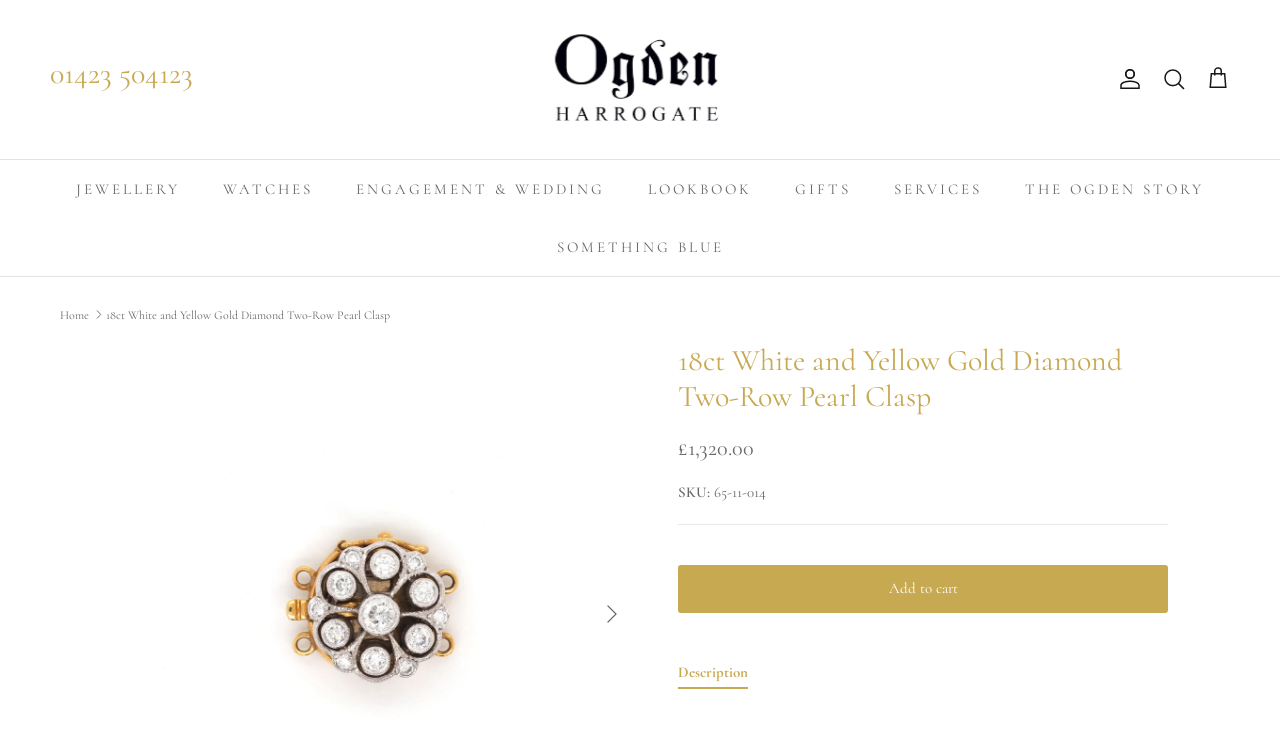

--- FILE ---
content_type: application/javascript; charset=utf-8
request_url: https://searchanise-ef84.kxcdn.com/preload_data.6C9K7Y1y1j.js
body_size: 9430
content:
window.Searchanise.preloadedSuggestions=['georg jensen','eternity ring','eternity rings','emerald ring','sapphire ring','pearl necklace','diamond earrings','diamond ring','diamond necklace','gold charm','gold chain','pearl earrings','georg jensen jewellery','gold bracelet','antique jewellery','cuff links','ruby ring','alex monroe','diamond pendant','yellow diamond','sapphire rings','vintage rings','art deco','fope bracelet','rose gold','stephen webster','rolex watches','diamond bracelet','diamond cluster ring','tag heuer','pearl ring','gold necklace','engagement rings','signet ring','pre owned','cluster ring','ruby rings','emerald rings','aquamarine ring','vintage watches','wedding rings','emerald cut','gold charms','yellow diamond ring','ear rings','sapphire and diamond ring','ladies watches','ruby necklace','diamond stud earrings','mondaine watches','antique rings','georg jensen ring','wedding ring','omega watches','diamond rings','9ct gold charm','gold necklaces','ladies watch','opal ring','vintage jewellery','mens jewellery','platinum ring','gold chain necklace','hoop earrings','engagement ring','aquamarine rings','pearl pendant','half eternity','second hand','gold bangle','sale watches','line bracelet','pear diamond','3 stone diamond ring','yorkshire rose','stud earrings','vintage ring','signet rings','platinum eternity ring','yellow gold diamond ring','silver bracelet','patek philippe','emerald cut diamond','three stone diamond ring','yellow sapphire','gold cufflinks','art deco ring','pre owned watches','wedding band','diamond solitaire','pocket watch','cartier watch','diamond eternity ring','gold pendant','silver ring','pearl bracelet','silver necklace','18ct yellow gold','omega seamaster','oval diamond','emerald cut rings','seiko prospex','sapphire diamond','baume et mercier','frederique constant','diamond stud','second hand watches','silver chain','fope necklace','fope rings','frederique constant watches','old cut diamond ring','single stone diamond ring','tie pin','diamond cluster','antique ring','three stone','silver cufflinks','oval diamond ring','gold bracelets','5 stone diamond ring','diamond brooch','half eternity ring','seiko watches','vintage watch','gold chains','mens rings','pearl rings','yellow gold','vintage brooch','silver charm','gold watch','gold earrings','emerald and diamond ring','george jensen','diamond bracelets','marlborough leather','pink sapphire','white gold','aqua marine','opening hours','white gold ring','charm bracelet','sapphire earrings','yellow gold ring','emerald earrings','old cut','pearl necklaces','emerald cut diamond ring','sale necklaces','fope ring','jewellery box','platinum rings','gold brooch','sale items','gold cross','gold wedding ring','3 stone ring','antique gold charms','silver rings','sapphire necklace','drop earrings','diamond eternity rings','jaeger le coultre','ruby earrings','opal rings','18ct white gold ring','oval ring','mens watches','diamond cross','platinum jewellery','diamond and platinum rings','christening gifts','moonlight grapes','5 stone rings','diamond solitaire ring','rolex watch','ladies rolex','gold locket','mondaine watch strap','half eternity rings','rose gold ring','longines conquest','yellow gold bracelet','chain necklace','gold ring','giuliano mazzuoli','mondaine clock','diamond studs','sapphire diamond ring','omega watch','seiko alpinist','silver ware gifts','18ct gold chain','silver enamel','sapphire pendant','ball watch','sapphire bracelet','sapphire cluster ring','mens ring','vacheron constantin','georg jensen daisy','gold diamond rings','white gold earrings','omega constellation','blue topaz','sapphire cluster','silver earrings','watch strap','amethyst ring','antique diamonds','yellow diamonds','gold rings','tennis bracelet','roberto coin','platinum and diamond rings','sapphire and diamond','cocktail watch','flower ring','solitaire diamond ring','white gold necklace','9ct gold','albert chain','9ct gold charms','aquamarine pendant','gold hoop earrings','georg jensen rings','pre loved','men\'s signet rings','diamond drop earrings','fountain pen','fope eka','emerald cluster','pearl jewellery','money clip','antique diamond','m necklace','jensen daisy','tag watch','baume mercier watch','emerald pendant','diamond necklaces','automatic watch','pre owned diamonds','watch box','silver box','gold ladies bracelet','theo fennell','gemstone rings','platinum diamond ring','stone ring','men’s watches','pearl earring','cartier ring','diamond earring','tanzanite jewellery','garnet ring','full eternity ring','georg jensen necklace','three stone ring','swiss rail','day date','ruby jewellery','hip flask','platinum and diamond ring','cartier bangle','watch winder','georg jensen earrings','louis erard','yellow gold engagement rings','baguette diamond','nest earrings','pear diamond ring','pearl brooch','men silver','georg jensen pen','white gold chain','white gold bracelet','princess cut','fope bracelets','st christopher','clip earrings','v ring','cross and chain','clip on earrings','emerald necklace','gold stud earrings','opal earrings','diamond and sapphire ring','baume and mercier','silver bangle','women’s watches','red ring','vintage diamond rings','9ct chain','pink diamond','solitaire diamond','zenith el primero','silver jewellery','platinum eternity rings','ruby bracelet','pearl drop earrings','yellow gold earrings','18ct white gold','pearl stud','tanzanite rings','18ct rose gold','stock pin','fope solo','cross pendant','silver chain necklace','longines dolce vita','ogden of harrogate','fine jewellery','pearl watch','link rings','longines heritage','second hand ring','georg jensen reflect','pink sapphire ring','white gold rings','georg jensen heart','georg jensen bracelet','platinum diamond rings','dia mo','ladies gold watches','bracelet diamond','twist ring','gents ring','seiko presage','ruby and diamond rings','tag watches','georg jensen offspring','pearl and diamond pendant','yellow sapphire ring','gold hoop earrings gold','diamond full eternity ring','diamond and pearl earrings','mother of pearl','pearl and diamond','aquamarine earrings','victorian ring','necklaces and pendants','five stone diamond ring','t bar','men’s ring','silver pendant','heart pendant','dress rings','gold pendants','black diamond','old cut diamond','cuff link','candle holder','5 stone diamond rings','lab diamond','cartier watches','gold diamond','peridot ring','gold necklace chain','pearl and diamond ring','antique brooches','emerald cut diamond rings','jensen ring','fope prima','vintage rolex','watch straps','watch ladies','antique jew','platinum stone rings','longines spirit','line bracelets','sapphire diamond cluster','bracelet watches','quartz watch','diamond eternity','silver items','vintage quarter 18ct','white gold engagement rings','pendant necklaces','gold band','watch chain','solitaire ring','white gold bracelets','aqua marine ring','tourmaline ring','akoya pearl','cufflinks men’s','gold diamond ring','emerald cut ring','ring size','gold be klace','sterling silver','gold and platinum','half et','sell an item','diamond line','red stone','diamond sapphire','charm gold','daisy ring','old cut diamond pendant','t bar necklace','bracelet silver','cultured pearls','emerald jewellery','trilogy ring','diamond watches','diamond sapphire gold ring','emerald diamond ring','yorkshire rose collection','diamond cluster earrings','diamond three stone','citrine ring','enamel cufflinks','sale gold necklaces','platinum wedding ring','link bracelet','antique silver','dress ring','amethyst and diamond ring','fire opal','sapphire and diamond cluster','vintage diamond ring','silver gift','sapphire and diamond earrings','dolce vita','cuff links gold','art deco diamond ring','baume & mercier','diamond watch','vintage pearls','dia clus','silver animals','silver picture frames','gold hoop','photo frame','raymond weil','initial necklace','emerald earring','ruby and diamond ring','pill box','used watches','georg jensen fusion','18ct gold ring','necklace diamond','ruby pendant','jensen offspring','gold albert chain','emerald and diamond rings','cultured pearl','men gold watch','p pendants','gold ring diamonds round it','alex monroe necklace silver','scatola del tempo','mens gifts','molly brown','fope vendome','gold signet ring','jensen offspring ring','silver pendants','fope earrings','gents rings','dirty dozen','half-eternity ring','daisy cluster ring','eternity band','5 stone ring','dew drop','men ring','diamond clasp','fountain pens','sapphire and diamond rings','alex monroe gold necklace','old cut diamonds','blue sapphire','jensen grape','men gifts','cameo brooch','18ct yellow gold ring','yellow gold necklaces','stud diamond earrings','watches for her','pendant necklace','vintage earrings','links of london','diamond line bracelet','blue diamond','pear necklace','heart locket','jaeger lecoultre','blue ring','platinum wedding','22ct gold','antique and vintage rings','wine coaster','antique diamond rings','quartz ring','silver photo frame','zenith pilot','antique diamond ring','pearl diamond','key ring','south sea pearls','white gold necklaces','yellow gold eternity ring','channel set','fope flex it','moonlight grapes silver','1 carat diamond','silver bracelets','pearl and diamond earrings','diamond and emerald ring','red watches','diamond engagement','diamond ring platinum','gold plated','other in','parmigiani fleurier','mens wedding rings','pendant chain','coloured diamonds','opal necklace','gold diamond pendant','rolex oyster','platinum wedding rings','d colour','coloured stone rings','oval engagement','sapphire and diamond cluster ring','chain gold','diamond and platinum half eternity ring','baguette eternity rings','mondaine classic','second hand rings','yellow gold rings','mondaine watch','full eternity','gold and diamond ring','yellow gold necklace','single diamond necklace','diamond drop','pre owned rings','tudor watches','white gold eternity','diamond ring white gold','ruby and diamond','black pearl','tag her','white gold 20','georg jensen en','18 ct gold necklace','diamond brooches','men necklace','star brooch','patek philippe 24','victorian diamond','18ct white gold diamond','star ring','5 stone diamond','gia diamond rings','cluster rings','gold diamond cluster earrings','emerald eternity','belcher chain','bracelet for men','round diamond','vintage silver','bubble ring','georg jensen bracelets','diamond twist ring','tie slide','9ct gold chain','black opal','art de','diamond chain','shaped ring','d diamonds','diamond cluster rings','jensen necklace','georg jensen moonlight grapes','necklace with pendant','art deco watch','clip on','diamond d rings','vintage bracelet','kindle case','diamond ear','stick pin','gold watches','do you jewellery','white gold and diamond necklace','18ct gold bracelet','9ct antique','ring watches','dog charm','two tone diamond ring','georg jensen homeware','colombian emerald','lab created diamonds','vintage ladies watch','cocktail ring','9ct ring','peridot jewellery','turquoise ring','gold case','diamonds earrings','gold charm bracelet','ceylon sapphire','rose gold necklace','omega de ville','f colour','bracelet with','watch ring','2 stone diamond','links of','3 diamond ring','band ring','necklace diamond necklace','18ct ring','pear pearl','pink diamond ring','white gold eternity ring','fine chain','platinum diamond eternity','yellow and white diamond','rolex gmt','diamond hoop earrings','rolex milgauss','lo ginés','ladies longines','gold stud','emerald cluster ring','pear cut diamond','longines gold watches','georg jensen bangle','mens gold ring','and pearl gold','diamond stud earring','9ct gold bracelet','sapphire engagement ring','rose cut','air king','amethyst earrings','diamond half eternity','garnet necklace','antique engagement rings','earrings gold','georg jensen mobius bangle','watch original','art deco diamond and platinum rings','gold 3 stone diamond ring','1 carat ring','oval cluster','size o','sapphire pendants','purple sapphire','emerald cut diamonds','birth stone rings','trilogy ring diamond','photo frames','silver watch','cultured pearl ring','five stone','pear shaped diamond rings','de vroomen','18ct sapphire','amber stone','pearl clasp','diamond bangle','16 gold chain','yellow diamond rings','ruby diamond','drop earring','ebel watches','black strap watch','watch bracelet','eternity rings platinum','knot earrings','gold and sapphire','cluster diamond ring','diamond and pearl','sapphire jewellery','gate bracelet','legend diver','pearl drop','locket ring','silver spoon','longines hydroconquest','cow creamers','vintage jewellery rings','carolina bucci','candle sticks','longines flagship','antique necklace','gold eternity','fine gold chain','18ct gold eternity ring','mens gift','emerald diamond','set bracelet','marquise ring','sapphire eternity ring','g bracelet','yellow gold chain','daisy earrings','tahitian pearls','ruby diamond ring','gold eternity rings','blue sapphire ring','edwardian earrings','pearl stud earrings','mondaine stop2go','s rings','mens bracelet','montegrappa pens','pearl earrings gold','18ct gold','3 stone diamond','silver plated gifts','yellow and white diamond ring','white and yellow','elizabeth gage','t necklace','gents jewellery','g clarity','and pearl','women s watches','georg jensen cobra','floral cluster','diamond flower ring','platinum solitaire ring','platinum wedding band','so diamond necklace necklace','bueche girod','our harrogate showroom','yellow gold emerald ring','diamond flower earrings','akoya pearl necklace','diamond gold chain','channel set eternity','18 carat gold','buckle ring','diamond star','v shaped','eternity ring gold','oval cut diamond ring','size r ring','watch case','russian ring','pen knife','heart ring','yellow gold wedding band','tie tack','curb chain','gold studs','georg jensen grapes','pearl studs','silver charms','platinum necklace','jaeger-lecoultre reverso','men’s watch','ruby and gold','longines watch','half diamond eternity ring','eternity ring yellow gold','gold link bracelet','3 stone diamond rings','opal pendant','mondaine strap','white gold stud','emerald cut gold','fope gold ring','ring silver','fope flex','ladies bracelets','raf brooch','engagement diamond','18 ct wedding ring','of flower','diamon 3 stone','9ct yellow gold chain','earring back','georg jensen hearts','georg jensen brooches','charm bracelet gold','pre loved rings','garnet rings','aquamarine diamond ring','pearl pend','gold and diamond bangle','victorian earrings','channel eternity half','akoya pearl stud','edwardian rings','georg jensen candle','seiko diver','diamond eternity type','aquamarine jewellery','enamel animals','diamond eight stone ring','gold belcher','heuer carrera','mens s','silver letter','omega geneve','knot ring','gold diamond chain','bee necklace','three ring','white gold watch','fish charm','seiko cocktail','puzzle ring','square diamond ring','cartier tank','diamond tennis bracelet','seiko 5 sports','money box','diamond shape ring','topaz ring','white sapphire','gold and ruby ring','mens chain','fork bangle','jensen torun','three stone diamond','fope solo bracelet','channel set baguette','emerald brooch','f colour vs','emerald and','mens watch','mens wedding','ruby gold diamond','antique diamond cluster ring','rolex date just','hand jewellery','fope jewellery','longines dolce','eternity ring d','gold bar necklace','gold and diamond pin','longines gold','la grande classique','gold sapphire ring','necklace vintage','platinum cut diamond ring','women s','band set','diamond well','ola gorie','bulgari ring','mikimoto pearls','silver locket','jensen heart','tennis bracelets','18ct earrings','ruby bracelets','figaro chain','ogden vintage watch','rose gold bracelet','round diamond yellow gold','radiant cut','antique silverware','mens wedding ring','stud earr','white gold cufflinks','cat charm','ruby cluster ring','silver wine coaster','platinum princess ring','zenith defy','vintage diamond ring diamond ring','lab grown','pear ring','3 diamond white ring','longines dolcevita','georg jensen pendants','men bracelet','mens gold','longines ladies watches','bezel ring','sport battery','dia stud','vintage gold charm','rolex explorer','gorge je','18 ct yellow and white gold','white gold diamond ring','dog charms','rays of','longines watch strap','brilliant-cut diamond','c necklace','jensen bangle','quartz gents watch','gold pin','9ct diamond','fope pave necklaces','single pearl','pearl and gold','crossover ring','gold and diamond pendant','diamond five ring','emerald yellow gold','box chain','2 carat diamond','silver and enamel','amethyst brooch','ladies ruby','emerald diamond pendant','sapphire cluster rings','channel cut eternity rings','king seiko','gia rings','size s rings','el primero','seed pearl','silver frames','diamond emerald ring','pearl pendants','cross necklace','peridot pendant','st pendant with chain','size d','18 carat gold chain','half band','18ct yellow gold half eternity','cow creamer','blue zircon','antique earrings','white gold bangle','georg jensen bangles','diamond cluster ring set','enamel and silver','sapphire eternity','art deco rings','sapphire gold','ladies gold bangle','mens signet rings','vintage pocket watch','diamond band','white gold pendant','fancy diamonds','platinum ladies','emerald bracelet','butterfly brooch','ruby cluster','diamond half eternity 18','tanzanite ring','5 stone gold ring','diamond twist','men rings','yellow diamond cluster','red clock','yellow gold brooch','baume mercier','charm pendant','two stone','ruby anniversary','emerald diamonds','cross pendants','ruby engagement rings','tag aquaracer','pearl diamond ring','tag fi','pocket watches','18 ct white gold chain','0.50cts ring','yellow gold cr','18 carat gold ring','ogden cuff links','white gold necklace diamonds','scandinavian silver jewellery','5 stone sapphire and diamond','solitaire rings','1960s watches','aquamarine and diamond','18 ct gold chain','fork bracelet','bigli ring','diamond three stone ring','platinum chain','men watch','seiko gmt','pearl ting','bow brooch','mondaine wall clock','gold chain for men','orange sapphire','oval diamond rin','henning koppel','ladies tag','longine watch','silver comb','vintage omega','target ring','diamond and ruby rings','black cat','pear earrings','sapphire and diamond stone ring','tudor watch','solitair platinum diamon rings','vintage gold charms','yellow stone','eternity diamond ring','longines gents','old brilliant-cut','initial e','women watch','an watches','coloured rings','longines legend diver','three diamond rings','cut aquamarine','diamond ring with diamond shoulder','huggie earrings','magnifying glass','diamond eternity rin','longines bracelet','diamond and pearls','life water','antique antique brooches','ogden gold watches','18ct white gold diamond earrings','gold bracelet and necklace','emerald stone ring','yellow gold bangle','charm silver','18ct eternity rings','small dial','9ct yellow gold diamond set letter a & chain','diamond single stone pendant','charms used','seiko 5 sports watches','open ring','south sea','charm br','bar brooch','target brooch','amethyst necklace','gold nd','gold diamond earrings','old rose cut diamond rings','ladies watches longines','carat diamond','george jensen ring','emerald stone rings','picture frame','antique ruby rings','ruby eternity','size n','pearl and diamond necklace','size z','gold hoops','old cut diamond stone','emerald oval','ruby gold ring','longines master collection','watches women','pearl and necklace','fope eka necklace','girard perregaux','omega speedmaster','freshwater pearl','tahitian pearl','marquise diamond ring','top time','sapphire drop earrings','platinum diamond solitaire','ring necklace','vintage sapphire','lapis lazuli','opening houses','ex display','white gold hoop','25th wedding anniversary','york rose','key pendants','diamond four ring','gold wedding band','cultured pearl necklace','30 mm ladies watches','gold chain bracelet','pearl diamond earrings','pink diamonds','jensen reflect','ring size r','alex monroe a','de ville','wine pourer','fope ring r','antique eternity rings','white gold half eternity rings','antique diamond cluster rings','spoon ring','diamond white gold','princess cut ring','rose gold eternity ring','oval rings','brilliant cut','jensen bernadotte','gold pearl earrings','turquoise brooch','zenith elite','antique necklaces','tigers eye','alpina startimer','ear studs','tag heuer aquaracer','three diamond','vintage emerald','emerald engagement ring','ring men','men’s silver','screw back','mens silver chain','sapphire trilogy','ruby and diamonds','ruby and diamond pendant','pearl gold earrings','heart necklace','an 18ct gold and diamond single stone ring','diamond gold necklace','glass crystal','baguette diamonds','9 stone diamond ring','rolex datejust','platinum engagement ring','citrine brooch','gia certified','jensen fusion','second hand bracelet','pre owned atches','x monroe','rolex daytona','hoop earring','mondaine eco','pear shape ring','yellow gold diamond earrings','diamond single ring','grande classique','tsavorite garnet','limited edition','georg jensen sale','diamond halo earrings','art deco diamond','yorkshire rose pendant','platinum single stone diamond ring','grape ring','daisy cluster','cluster cut','jensen mobius','earrings pearl diamond','14 gold stone ring','tsavorite ring','poison ring','half eternity platinum diamond','oval engagement ring','jensen mercy','infinity pendant','emerald and diamond','mondaine helvetica','white gold sapphire','cushion cut','ogdens earrings','ring box','georg jensen brooch','audemars piguet','mondaine chronograph','gold diamond stud earrings','diamond stud ear rings','pendant yellow gold','fope rondels','sapphire and dia','earrings silver','swiss railway watches','x charm','9ct yellow gold','women watches','men’s bracelet','art deco to be','pre owned tag','seiko sport','by ring','winter for','ring emerald diamond','sterling earrings','seiko strap','tiffany ring','wedding by ring','angle bracelet','men engagement','18ct gold watch','womens watches','diamond and pearl ring','pearl and gold necklaces','sport watch','brown leather strap','blancpain villeret','diamond solitaire rings','3 set ring','flower earrings','yellow gold half eternity','platinum r','bracelet w','for pearl','seiko sport 5','rub over diamond','platinum diamond half eternity','diamond cluster pendant','diamond ring solitaire','18ct yellow gold pendant','diamond four stone ring','georg jensen heart 2024','all ruby','georg jensen grape','gifts for men','eight claws','ladies art deco','silver keyring','zenith el prim','18ct gold diamond emerald cluster ring','log in','diamond flower','pink tourmaline and pearl necklace','sapphire yellow gold rings','men’s long is watch','citrine earrings','columbian emerald','rose gold pendant','sapphire and diamond three stone ring','silver brooches','koppel vase','diamond single stone','18ct white gold diamond wedding ring','aquamari e','white gold chains','silver bangles','antique eternity ring','georg jensen sky','single diamond diamond shoulders','baume et','half diamond engagement ring platinum','wedding men','bracelet fope gold','jensen necklaces','cocktail shaker','9ct gold rin','3 band gold ring','yorkshire pendant','diamond 3 stone platinum ring','ruby ring ruby ring','yellow pearls','earring re','pearls necklace','parmigiani automatic watch','frederique constant slimline','pearl choker','vintage 18ct white gold rings','georg jensen pen refill','pearl bangle','aquamarine necklace','ruby brooch','leather strap green','white gold cluster ring','pendants sapphire','georg jensen elephant','longines record','diamond old cut earrings','longines automatic','tag h','gold j initial','yellow stone diamond ring','fope diamond','longines classique','18 carat necklace','trilogy diamond ring','presentation watch','letter a','single of pearls','ice cubes','napkin rings','cocktail rings','silver bowl','ens watches leather strap','ruby rings ruby rings','if diamond','offspring pendant','vintage sapphire and diamond ring','vintage bracelets','vintage necklaces','cushion diamond ring','jensen candle','diamond diamond daisy cluster ring cluster ring','pre owned watch','silver bracele','art deco jewellery','ladies gold watch','platinum half eternity','yellow gold pendant','single stone diamond pendant','silver cup','1930s ring','fope flexit prima','pear rings','jensen rings','rub set','gold signet','platinum earrings','longines prima luna','rose cut ring','old cut diamond earrings','silver cross','silver top','ladies bracelet','ball ball','heart charm','single diamond pendant','cigar cutter','longines master','vintage gold','time pieces','gold cuff links','jensen star','bar set','georg jensen vase','silver necklaces','colour stud earrings','georg jensen corkscrew','silver brooch','platinum solitaire','rope chain','diamond emerald cluster ring','sea master','victorian necklace','omega vintage','bezel set rings','et mercier','emerald cut diamond cluster','silver curb chain','size k','diamond brac','pearl diamond necklace','vintage gold watch','and pearl earrings','gents wedding ring','18ct gold eternity','platinum sapphire','alex monroe bee','old cut diamond rings','edwardian and diamonds','alex mon','purple diamond','coral ring','diamond three stone rings','emerald diamond cluster','oval cut diamond','eternity rig','platinum full eternity ring','yellow gold chain necklace','rub over','diamond daisy ring','black ring','maltese cross','white gold aquamarine ring','emerald cluster necklace','heart diamond','watch for','wall clock','gold omega','2 stone ring','white gold eternity rings','j r ogden','rings art deco','sapphire brooch','silver animal','titanium ring','pearl ear rings','gold link chain','cross necklaces','long gold chains','18ct yellow gold chain','half 18ct yellow gold','roy king','silver chains','pink pearls','pearl brace','tag heuer formula 1','vintage omega watch','18ct white gold diamond eternity rings','18 gold chain','bull terrier','yellow gold antique necklace','eternity ring sapphire','stop to go','fope solo venezia','eternity full','emerald and diamond pendant','gents oval signet ring','edwardian brooch','vintage ruby','princess cut diamond','jewellery with emeralds','j pendant','jensen pen','r ado','per women','deco size q','yellow quartz','iamond bracelet','large face mens','stop watch','white gold band','horseshoe charm','18ct white gold wedding ring','swiss clock','n i e l s m ø l l e r u p p s','pave set','platinum and diamond','silver georg jensen pendant','gold georg jensen','georg jensen daisy collection','emerald diamond three stone','18ct white gold sapphire and diamond','art deco eternity rings','breitling chronomat','elizabeth gage sunburst','blue clock','18 inch chain','white gold wedding rings','mustard pot','yellow gold ruby and diamond oval cluster ring','hamilton watches','platinum eternity ting','solid ring','bat cufflinks','vintage mens','peridot earrings','seiko limited edition','pearls rings','style earrings','gold engagement rings','chain link','line black','jensen jewellery','silver and bracelets','chunky bracelet','men’s an','ring with twist','diamond eternity platinum','v shape','georg ear rings','july ruby','gold band with','edwardian diamond brooch','aquamarine diamond cluster ring','solitaire collet diamond ring','rolex ladies','18ct clasp','dunhill watch','diamond half eternity ring','locket silver','moon watches','longine conquest','emerald cut rings with','18ct yellow gold earrings','alone love 1','cognac ring','vintage longines','flying in','antique & chain','charm back','victorian gold diamond','favero pen','earring stud','gold necklace antique','snake chain','zenith watches','coral necklace','sapphire gold ring','gift for him','cartier panthere','ballpoint pen','pearl chain','second watches ladies','belle epoque','diamonds watch','akoya pendant diamond','9ct bracelet','white gold aqua marine and diamond ring','single stone pendant','stainless steel watch','yellow gold akoya','turquoise and pearl ring','ruby yellow gold ring','tiara ring','sapphire bracelets','ebel watch','georg jensen heart 2025','georg jensen reflect jewellery','guiliano mazzuoli','18ct gold ruby rings','the workshop','mondaine blue','oval cluster diamond','cobra mug','yellow cluster','bumblebee necklace silver','9ct gold brooch','stone earrings','alex monroe ring','infinity ring','emerald eternity ring','salt and pepper','off set','yellow sapphire rings','earring studs','leather watch strap','yana nesper','phone case','photograph fram','yellow diamonds ring','white gold sapphire ring','sapphire & diamond necklaces','georg jensen infinity','size v','channel set diamond half eternity ring','sell my watch','18ct signet','sapphire engagement','diamond yellow gold necklace','blue and gold','seiko peanuts','amethyst rings','size of ring','silver fork bracele','diamond hoops','18ct white gold diamond pendant','d vs','akoya pendant','silver letter w','fusion rings','second hand jewellery','18ct yellow gold diamond stud earrings','edwardian ring','baume and mercier watch','roman numerals','london blue','old charm','white gold full eternity ring','gold heart','aquamarine and','montegrappa fortuna','design clock','gold pen knife','ruby earring','e carat diamond','bee cufflinks','mondaine simply elegant','pear shaped diamond','chain bracelet','platinum emerald and diamond cluster ring','as to ball','opal brooch','universal geneve','clock repair','sapphire and diamond floral','omega quartz','fope ring with diamond','vintage engagement ring','whit rose','white jewellery','mabe earrings','edwardian cluster','longines legend','layered necklace','chopard watch','picture frames','vintage emerald ring','rings victorian','link bracelets','sapphire ear','cheese knife','silver fork','lotus pendant','diamond crossover ring','reflect necklace','pearl tie pin','platinum 3 stone ring','pearl ladies necklaces','white gold pave','clock ring','white gold hoops','ring platinum','gold enamel','letter necklace','sapphire diamond 18ct yellow gold ring','diamond single stone earring','men’s chain','multi gem','line diamond bracelet','pearl n','marine master','platinum half et ring','ogden ring','dragonfly earrings','white gold diamond bracelet','bar necklace','omega seamaster 300','albert watch chain','wedding for','bottle opener','battery replacement','hug ring','zenith chronomaster','shield ring','sale rings','made by ogdens','cameo ring','gold pave ring','18ct white gold pearl diamond ring','gold knife','5 carat diamond ring','edwardian bracelet','diamond cross pendants','diamond dress rings','engraved ring','floral cluster ring','pen emerald','pendant gold','blue topaz and diamond ring','bracelet pearl','onyx ring','advent calendar','circle of life','carat engagement ring','glass ring','mondaine gold','italian gold','pearl and diamond drop earrings','gold eternity ring','yellow gold and diamond brooch','women’s gold watch','omega ladies','silver tea','silver photo frames','pearl ear ring','cultured pearls necklace','stunning emerald diamond','victorian bracelet','rubies ring','ben rosenfeld','sapphire and diamond bracelet','christmas hamper','yellow pearl','gem ring','flower cluster','rose gold chain','salt and pepper set','emerald bracelets','love bracelet','long line watch','topaz and diamond','diamond five stone','18 carat yellow gold','longines admiral','collar necklace','ships clocks','diamond platinum','ruby pendants','sapphire earring','aqua arine ring','diamond cluster ring asscher','diamond set ring','georg jensen magic','white gold and diamond bracelets','jensen topaz','natural pearls','pearl and diamond earring','vintage drop earrings','alex monroe earrings','emerald ring antique','seiko presage gmt','diamond solitaire platinum','paper weight','emerald three stone ring','georg jensen broo h','rolex vintage','v sapphire','topaz earrings','emerald and di','pearl cufflinks','mercy earrings','diamond drop pendant','mother of pearl silver','culture pearl ear','9ct gold necklace','jensen champagne','art deco diamond earrings','mens signet ring','reflect ring','open faced pocket watch','vintage pearl pearls','diamond white gold earrings','flower rings','pear hape rings','antique bracelets','cartier ladies watch','yellow,white and rose gold','floral cl','fope flex it ring','18ct gold cufflinks','platinum claw ring','yellow gold link bracelet','silver f','gold 60th','marquise diamond cluster ring','range rover','georg jensen manhattan','cluster diamond earrings','georg infinity','men wedding rings','silver pill best','earring surround','gold boot','forget me knot','ladies silver','platinum diamond four stone ring','1930s diamond ring','patek phillippe','platinum square diamond','antique diamond pendant brooch','fope 744b','tassel necklace','monkey cufflinks','silver diamond brooch','ball fireman watches','south sea pearl necklace','letter h','wedding platinum rings','silver cufflink','diamond collar','mondaine red','fish tail','georg jensen frame','la classique','bombe ring','initial letter','pre owned rolex','bracelet under 1000','lock back ear rings','omega 18ct','18 silver chain','solid gold watch','longines ladies','eternity platinum','40mm mondaine','jensen candle jensen','amethyst pendant','georg jensen gold','bracelets gold','pre owned diamond','star ruby','gold cluster ring','platinum bracelet','georg jensen infinity earrings sterling silver','zenith el pr','fope 744c','tag heuer carrera','emeral ring','three stone yellow gold ring','drop pendants','tahitian earrings','18ct sapphire and diamond ring','omega vintage watch','gold m bracelets','victorian rings','mens rolex','cufflinks ruby','amethyst pendants','theo fennell key','pink rings','gift voucher','yellow gold fope flexi','solo flex it','torun bangle','cluster diamond and platinum','emerald engagement rings','ear cuff','white old ruby','silver hoops','sapphire diamond pendant','necklace clasp','pear drop diamond','tiger\'s eye','jensen koppel','stronger with you','seiko model','dark green','osin watch','yellow diamond earrings','baume and hampton','wine coaster silver','pearl pin','cocktail time','omega watch strap','de vintage watch','yellow gold ring with two diamonds','jewelry box','single emerald','emerald single stone ring','georg jensen moonlight','cartier quartz','ogdens of harrogate','from boodles','selling silver','georg jensen silver reflect','gold drop','20 inch silver chain','carat diamond ring','o & diamond ring','tiffany necklaces','u-shaped rings','long brown','frame set','eternity ti g','eternity y','9ct piece','leaf dia','diamond circle','edwardian diamond','platinum ring size j','fope prima white gold','silver jewelry','watch serviced','aeroplane charm','hinge bracelet','moonstone rings','brooch silver','vintage watches come','ruby and diamond bracelet','yellow gold diamond wedding y','antique art deco diamond engagement ring 2ct','sapphire l','gold brooch pin','daily gold earrings','longines mens','gold charm carriage','collection of vintage watches','fabergé egg pendant','pre owned jewellery','gold band ring','diamond and yellow gold earrings','water cooling','platinum set 3','tiffany atlas','baume and mercier riviera','antique single stone diamond ring','9ct ladies watches','diamond cluster ruby ring','flat link','gold fob','peridot earring','gold bracelet bangle','art deco style rings','face watches','golf clubs','rubies style','seiko presage sharp edged','silver rose','letter e','tri colour ring','vintage gold heart shaped','antique sapphire','georg jensen 2024 pendant','danish silver','pear shape','sapphire emerald cut diamond','q watch pro','white gold diamond flower earrings','garnet cluster','diamond trefoil and pearl earrings','art deco platinum','silver owl','carat diamond pendant','stack rings','1ct diamond','art deco diamond rings','dragonfly necklace','lock bracelet','silver hinged bangle','natural diamond','her band','antique diamond bracelet','gold necklace with a charm','mondaine 40mm','pewter company'];